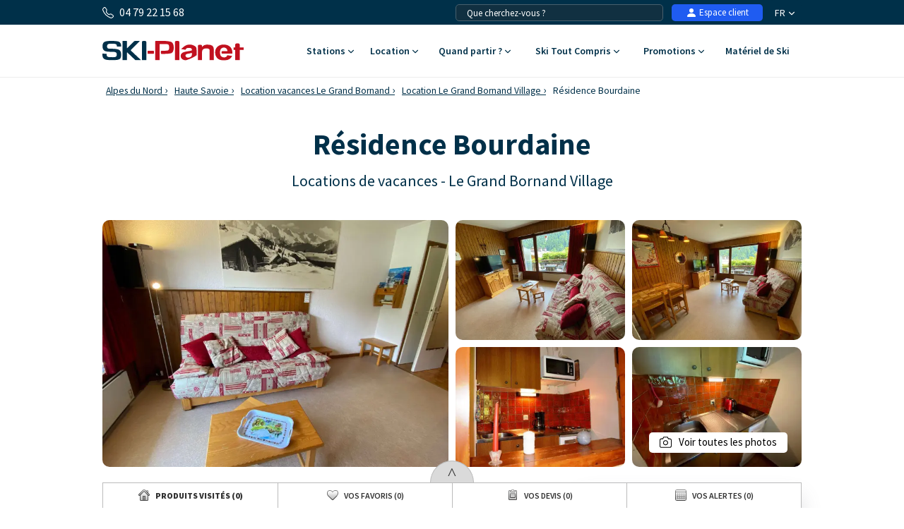

--- FILE ---
content_type: text/javascript;charset=UTF-8
request_url: https://www.ski-planet.com/js/langue.js
body_size: 2399
content:
var LANGUE='';
var LANGUE_ISO2='fr';
var URL_ETAPE2_HEBERGEMENT = 'https://www.ski-planet.com/fr/reservation/descriptif.php';
var langue='';
var cfgPrimeAssurance=0.045;
var couleur_texte='#2D69C3';
var couleur_texte_alt='#2D69C3';
var couleur_important='#CC0000';
var jourAbv=new Array();
var jourNom=new Array();
var moisAbv=new Array();
var moisNom=new Array();
var mv='';
var me='';
var AffiliateID=null;
jourAbv[0]="dim";
jourAbv[1]="lun";
jourAbv[2]="mar";
jourAbv[3]="mer";
jourAbv[4]="jeu";
jourAbv[5]="ven";
jourAbv[6]="sam";
jourNom[0]="dimanche";
jourNom[1]="lundi";
jourNom[2]="mardi";
jourNom[3]="mercredi";
jourNom[4]="jeudi";
jourNom[5]="vendredi";
jourNom[6]="samedi";
moisAbv[1]="Jan";
moisAbv[10]="Oct";
moisAbv[11]="Nov";
moisAbv[12]="Déc";
moisAbv[2]="Fév";
moisAbv[3]="Mars";
moisAbv[4]="Avr";
moisAbv[5]="Mai";
moisAbv[6]="Juin";
moisAbv[7]="Juil";
moisAbv[8]="Août";
moisAbv[9]="Sept";
moisNom[1]="Janvier";
moisNom[10]="Octobre";
moisNom[11]="Novembre";
moisNom[12]="Décembre";
moisNom[2]="Février";
moisNom[3]="Mars";
moisNom[4]="Avril";
moisNom[5]="Mai";
moisNom[6]="Juin";
moisNom[7]="Juillet";
moisNom[8]="Août";
moisNom[9]="Septembre";
var strAdresse="Adresse";
var strAdresseMailIncorrecte="L'adresse mail renseignée semble incorrecte";
var strAdulte="Adulte";
var strAge="Age";
var strAlerteDisponibilite="Alerte disponibilité";
var strAnnuler="Annuler";
var strAns="ans";
var strAppartement="Appartement";
var strAReglerSurPlace="A régler sur place";
var strAssurancesToutCompris="Option Assurance tout compris";
var strAttention="Attention !";
var strCasque="Casque";
var strCautionAReglerSurPlace="Une caution de X€ est à régler sur place (restituée à la fin du séjour contre le retour du support en bon état)";
var strCautionAReglerSurPlace_html="Une caution de %s est à régler sur place (restituée à la fin du séjour contre le retour du support en bon état)";
var strCautionIncluse="Une caution de X€ est incluse dans le prix (restituée si retour aux caisses des remontées mécaniques)";
var strCautionIncluse_html="Une caution de %s est incluse dans le prix (restituée si retour aux caisses des remontées mécaniques)";
var strChalet="Chalet";
var strChampsObligatoires="Les champs entourés de rouge sont à renseigner obligatoirement.";
var strChaussures="Chaussures";
var strChaussuresSeules="Chaussures seules";
var strChoisissezVotreFormule="Choisissez votre formule";
var strCliquezAgrandir="Cliquez pour agrandir";
var strCompare2OffresMin="Veuillez sélectionner au minimum 2 offres pour comparer";
var strCompare3OffresMax="Le comparateur est limité à 3 offres maximum.";
var strCompareOffresMax="Le comparateur est limité à 6 offres maximum.";
var strComparer="Comparer";
var strCompleterInformations="Merci de compléter vos informations";
var strConditionsExplication="Vous êtes obligé d'accepter les conditions de vente pour continuer votre réservation.";
var strConfirmationFormulaireAffiliation="Votre demande a bien été envoyée. Nous vous contacterons prochainement.";
var strCP="Code Postal";
var strDateFormat="jj/mm/aaaa";
var strDateNaissance="Date de naissance";
var strDebSejour="Début du séjour";
var strDejaInscrit="Vous êtes déjà inscrit";
var strDetails="Détails";
var strDetailsMateriel="Détails matériel de ski";
var strDomaineForfait="Domaine";
var strEconomie="économie";
var strEmail="Email";
var strErreurChamp="Veuillez indiquer le champ";
var strErreurEmail="Votre adresse e-mail n'est pas valide.";
var strFermer="fermer";
var strForfait="Forfait de ski";
var strForfaitDependant="Pour profiter de ce forfait, vous devez avoir préalablement sélectionné le forfait suivant";
var strForfaitDependant_html="Pour profiter %dx de ce forfait, vous devez avoir préalablement sélectionné le forfait suivant";
var strForfaitGratuitSeul="Un forfait gratuit ne peut être vendu seul";
var strForfaitMultiIndispo="Le nombre de personnes disponibles pour ce forfait n'est pas suffisant. Soit il n'y a pas assez de personnes présentes, soit les autres personnes ont déjà sélectionné un autre forfait.";
var strFormule="Formule";
var strGratuit="gratuit";
var strHebergement="Hébergement";
var strHotel="Hôtel";
var strImprimer="imprimer";
var strIndifferent="indifférent";
var strJours="jours";
var strLogement="Logement";
var strMalerterDispo="M'alerter dès l'ouverture des disponibilités";
var strMassifs="Massifs";
var strMassifs_me="Côtes";
var strMaterielChaussures="Matériel et chaussures";
var strMaterielSeul="Matériel seul";
var strMaterielSki="Matériel de ski";
var strMeteo="Météo";
var strModifier="Modifier";
var strModifierLaRecherche="Modifier la recherche";
var strNbeNuits="Nbe de nuits";
var strNbOccupants="Nombre d'occupants";
var strNom="Nom";
var strPasIdentifie="Vous n'êtes pas identifié. Veuillez entrer votre mot de passe : Si vous l'avez oublié, cliquez sur mot de passe oublié. Si vous ne souhaitez pas utiliser cette adresse e-mail, videz le champ, et cliquez sur valider.";
var strPays="Pays";
var strPersonne="Personne";
var strPoids="Poids";
var strPointure="Pointure";
var strPrenom="Prénom";
var strPrestations="Prestations";
var strPwd="Mot de passe";
var strQuiParticipe="Qui participe au";
var strReservation="Réservation";
var strSelectionLangueCommunication="Dans quelle langue souhaitez-vous recevoir vos documents de voyage";
var strSelectionnerUnLogement="Veuillez sélectionner un(des) logements(s)";
var strSelectionTitre="Sélection";
var strSki="ski";
var strSkieur="Skieur";
var strSkis="Skis";
var strSkiset6Egal7="Offre spéciale magasins en France : le 7ème jour offert !";
var strSkisetPhrase="Louez votre matériel de ski [A_STATION] en ligne et gagnez jusqu'à 50&#37; de réduction sur Internet.<br/>Profitez de 7 jours au prix de 6 en France uniquement.";
var strSnowboard="Snowboard";
var strStation="Station";
var strSuivant="suivant";
var strSupportAReglerSurPlace="Un support de X€ est à régler sur place (support non restitué à la fin du séjour)";
var strSupportAReglerSurPlace_html="Un support de %s est à régler sur place (support non restitué à la fin du séjour)";
var strSupportInclus="Un support de X€ est inclus dans le prix (non restitué à la fin du séjour)";
var strSupportInclus_html="Un support de %s est inclus dans le prix (non restitué à la fin du séjour)";
var strSupprimer="supprimer";
var strSupprimerTout="supprimer tout";
var strTaille="Taille";
var strTelephone="Téléphone";
var strTousChampsObligatoires="Tous les champs sont obligatoires";
var strUrlCourtSejour="court-sejour-ski";
var strUrlCourtSejour_me="week-end-mer";
var strUrlCourtSejour_mv="court-sejour-montagne";
var strUrlForfait="forfait-ski";
var strUrlSejour="vacances-ski";
var strUrlSejour_me="location-mer";
var strUrlSejour_mv="sejour-montagne";
var strUrlSkiset="location-materiel-ski";
var strValider="valider";
var strVille="Ville";

        function Devise(id,id_pays,nom_defaut,nom,nom_uk,nom_es,nom_de,nom_nl,nom_ru,nom_it,nom_pl,symbole,symbole_html,code,code_paiement,disposition,taux,date_fichier,date_maj,langue){

            this.id = id;
            this.id_pays = id_pays;
            this.nom_defaut = nom_defaut;
            this.nom = nom;
            this.nom_uk = nom_uk;
            this.nom_es = nom_es;
            this.nom_de = nom_de;
            this.nom_nl = nom_nl;
            this.nom_ru = nom_ru;
            this.nom_it = nom_it;
            this.nom_pl = nom_pl;
            this.symbole = symbole;
            this.symbole_html = symbole_html;
            this.code = code;
            this.code_paiement = code_paiement;
            this.disposition = disposition;
            this.taux = taux;
            this.date_fichier = date_fichier;
            this.date_maj = date_maj;
            this.langue = langue;

            this.getPrix = function(prix,mode,decimales){
                if(mode == null) mode = 1;
                if(decimales == null) decimales = 0;
                decimales = Math.pow(10,decimales);
                var montant = Math.round(prix*this.taux*decimales)/decimales;
                switch(mode){
                    case 1: // prix seulement
                        return montant;
                    case 2: // prix avec devise en symbole
                        if(this.disposition == 'avant') return this.symbole_html + montant;
                        else return montant + this.symbole_html;
                    case 3: // prix avec devise en lettres
                        if(this.langue == null) return montant + ' ' + this.nom_defaut;
                        else return montant + ' ' + eval('this.nom' + this.langue);
                }
            }
        }
    
        var devise = new Devise(1,'37','Euro','Euro','Euro','Euro','Euro','Euro','','','','€','&euro;','EUR',978,'apres',1,'','2012-06-06 09:41:08','');
    